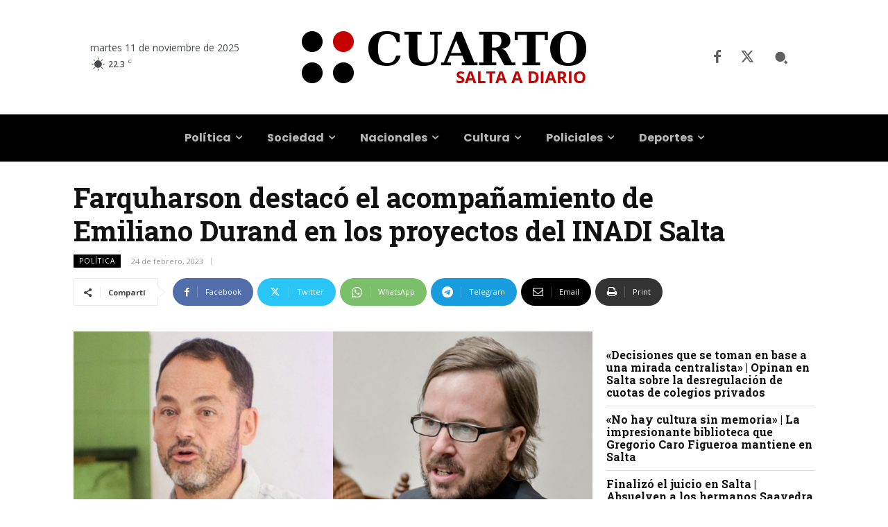

--- FILE ---
content_type: text/html; charset=UTF-8
request_url: https://www.cuarto.com.ar/cuarto/wp-admin/admin-ajax.php?td_theme_name=Newspaper&v=12.7.3
body_size: -248
content:
{"226078":317}

--- FILE ---
content_type: text/css
request_url: https://www.cuarto.com.ar/cuarto/wp-content/themes/Cuarto/style.css?ver=12.7.3c
body_size: -23
content:
/*
Theme Name:     Cuarto - Newspaper Child
Theme URI: 		http://themeforest.net/user/tagDiv/portfolio
Description:    Child theme made by tagDiv
Author:         tagDiv
Author URI: 	http://themeforest.net/user/tagDiv/portfolio
Template:       Newspaper
Version:        9.0
*/


/*  ----------------------------------------------------------------------------
    This file will load automatically when the child theme is active. You can use it
    for custom CSS.
*/


